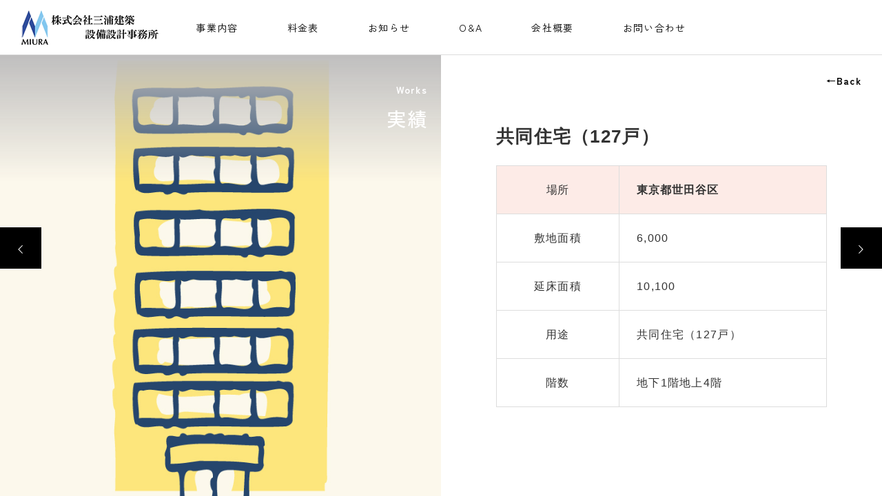

--- FILE ---
content_type: text/html; charset=UTF-8
request_url: https://www.mkssj.co.jp/works02/%E5%85%B1%E5%90%8C%E4%BD%8F%E5%AE%85%EF%BC%88127%E6%88%B8%EF%BC%89/
body_size: 14422
content:
<!DOCTYPE html>
<html class="pc" lang="ja">
<head>
<meta charset="UTF-8">
<!--[if IE]><meta http-equiv="X-UA-Compatible" content="IE=edge"><![endif]-->
<meta name="viewport" content="width=device-width">
<title>共同住宅（127戸） | 株式会社三浦建築設備設計事務所</title>
<meta name="description" content="場所東京都世田谷区敷地面積6,000延床面積10,100用途共同住宅（127戸）階数地下1階地上4階...">
<link rel="pingback" href="https://www.mkssj.co.jp/xmlrpc.php">
<link rel="preconnect" href="https://fonts.googleapis.com">
<link rel="preconnect" href="https://fonts.gstatic.com" crossorigin>
<link href="https://fonts.googleapis.com/css2?family=Zen+Kaku+Gothic+New:wght@400;500;700&display=swap" rel="stylesheet">
<meta name='robots' content='max-image-preview:large' />
<link rel='dns-prefetch' href='//www.googletagmanager.com' />
<link rel="alternate" type="application/rss+xml" title="株式会社三浦建築設備設計事務所 &raquo; フィード" href="https://www.mkssj.co.jp/feed/" />
<link rel='stylesheet' id='snow-monkey-blocks/like-me-box/nopro-css' href='https://www.mkssj.co.jp/wp-content/plugins/snow-monkey-blocks/dist/blocks/like-me-box/nopro.css?ver=1688535148' type='text/css' media='all' />
<link rel='stylesheet' id='snow-monkey-blocks/taxonomy-posts/nopro-css' href='https://www.mkssj.co.jp/wp-content/plugins/snow-monkey-blocks/dist/blocks/taxonomy-posts/nopro.css?ver=1688535148' type='text/css' media='all' />
<link rel='stylesheet' id='snow-monkey-blocks/child-pages/nopro-css' href='https://www.mkssj.co.jp/wp-content/plugins/snow-monkey-blocks/dist/blocks/child-pages/nopro.css?ver=1688535148' type='text/css' media='all' />
<link rel='stylesheet' id='snow-monkey-blocks/taxonomy-terms/nopro-css' href='https://www.mkssj.co.jp/wp-content/plugins/snow-monkey-blocks/dist/blocks/taxonomy-terms/nopro.css?ver=1688535148' type='text/css' media='all' />
<link rel='stylesheet' id='snow-monkey-blocks/pickup-slider/nopro-css' href='https://www.mkssj.co.jp/wp-content/plugins/snow-monkey-blocks/dist/blocks/pickup-slider/nopro.css?ver=1688535148' type='text/css' media='all' />
<link rel='stylesheet' id='snow-monkey-blocks/contents-outline/nopro-css' href='https://www.mkssj.co.jp/wp-content/plugins/snow-monkey-blocks/dist/blocks/contents-outline/nopro.css?ver=1688535148' type='text/css' media='all' />
<link rel='stylesheet' id='snow-monkey-blocks/rss/nopro-css' href='https://www.mkssj.co.jp/wp-content/plugins/snow-monkey-blocks/dist/blocks/rss/nopro.css?ver=1688535148' type='text/css' media='all' />
<link rel='stylesheet' id='snow-monkey-blocks/recent-posts/nopro-css' href='https://www.mkssj.co.jp/wp-content/plugins/snow-monkey-blocks/dist/blocks/recent-posts/nopro.css?ver=1688535148' type='text/css' media='all' />
<link rel='stylesheet' id='style-css' href='https://www.mkssj.co.jp/wp-content/themes/meets_tcd086/style.css?ver=1.2.9' type='text/css' media='all' />
<link rel='stylesheet' id='wp-block-library-css' href='https://www.mkssj.co.jp/wp-includes/css/dist/block-library/style.min.css?ver=6.4.7' type='text/css' media='all' />
<style id='snow-monkey-blocks-hero-header-style-inline-css' type='text/css'>
.smb-hero-header{--smb-hero-header--columns:12;--smb-hero-header--rows:12;--smb-hero-header--max-gap:var(--_margin1);--smb-hero-header--gap:min(3.33333%,var(--smb-hero-header--max-gap));--smb-hero-header--min-height:0px;--smb-hero-header--max-width:none;--smb-hero-header--object-position-x:50%;--smb-hero-header--object-position-y:50%;--smb-hero-header--figure-grid-column-start:1;--smb-hero-header--figure-grid-column-end:-1;--smb-hero-header--figure-grid-row-start:1;--smb-hero-header--figure-grid-row-end:-1;--smb-hero-header--figure-aspect-ratio:auto;--smb-hero-header--body-align-self:auto;--smb-hero-header--body-justify-self:auto;--smb-hero-header--body-grid-column-start:1;--smb-hero-header--body-grid-column-end:-1;--smb-hero-header--body-grid-row-start:1;--smb-hero-header--body-grid-row-end:-1;--smb-hero-header--body-max-width:100%;--smb-hero-header--body-padding-top:0px;--smb-hero-header--body-padding-right:0px;--smb-hero-header--body-padding-bottom:0px;--smb-hero-header--body-padding-left:0px;display:grid;gap:var(--smb-hero-header--gap);grid-template-columns:repeat(var(--smb-hero-header--columns),1fr);grid-template-rows:repeat(var(--smb-hero-header--rows),1fr);max-width:var(--smb-hero-header--max-width)!important;min-height:var(--smb-hero-header--min-height)}.smb-hero-header__figure{aspect-ratio:var(--smb-hero-header--figure-aspect-ratio);grid-column:var(--smb-hero-header--figure-grid-column-start)/var(--smb-hero-header--figure-grid-column-end);grid-row:var(--smb-hero-header--figure-grid-row-start)/var(--smb-hero-header--figure-grid-row-end)}.smb-hero-header__figure>*{height:100%!important;object-fit:cover;object-position:var(--smb-hero-header--object-position-x) var(--smb-hero-header--object-position-y);width:100%!important}.smb-hero-header__body{align-self:var(--smb-hero-header--body-align-self);grid-column:var(--smb-hero-header--body-grid-column-start)/var(--smb-hero-header--body-grid-column-end);grid-row:var(--smb-hero-header--body-grid-row-start)/var(--smb-hero-header--body-grid-row-end);justify-self:var(--smb-hero-header--body-justify-self);max-width:var(--smb-hero-header--body-max-width);padding:var(--smb-hero-header--body-padding-top) var(--smb-hero-header--body-padding-right) var(--smb-hero-header--body-padding-bottom) var(--smb-hero-header--body-padding-left)}.smb-hero-header--fit{--smb-hero-header--figure-grid-column-start:1;--smb-hero-header--figure-grid-column-end:-1;--smb-hero-header--figure-grid-row-start:1;--smb-hero-header--figure-grid-row-end:-1;--smb-hero-header--figure-aspect-ratio:auto}.smb-hero-header--fit>.smb-hero-header__figure{position:relative}.smb-hero-header--fit>.smb-hero-header__figure>*{inset:0;position:absolute}@media (orientation:portrait){.smb-hero-header__figure{aspect-ratio:calc(1/(var(--smb-hero-header--figure-aspect-ratio)))}}
</style>
<link rel='stylesheet' id='snow-monkey-blocks/btn-css' href='https://www.mkssj.co.jp/wp-content/plugins/snow-monkey-blocks/dist/blocks/btn/style.css?ver=1688535148' type='text/css' media='all' />
<link rel='stylesheet' id='snow-monkey-blocks/btn-box-css' href='https://www.mkssj.co.jp/wp-content/plugins/snow-monkey-blocks/dist/blocks/btn-box/style.css?ver=1688535148' type='text/css' media='all' />
<link rel='stylesheet' id='snow-monkey-blocks/taxonomy-terms-css' href='https://www.mkssj.co.jp/wp-content/plugins/snow-monkey-blocks/dist/blocks/taxonomy-terms/style.css?ver=1688535148' type='text/css' media='all' />
<link rel='stylesheet' id='snow-monkey-blocks/alert-css' href='https://www.mkssj.co.jp/wp-content/plugins/snow-monkey-blocks/dist/blocks/alert/style.css?ver=1688535148' type='text/css' media='all' />
<link rel='stylesheet' id='snow-monkey-blocks/section-css' href='https://www.mkssj.co.jp/wp-content/plugins/snow-monkey-blocks/dist/blocks/section/style.css?ver=1688535148' type='text/css' media='all' />
<link rel='stylesheet' id='snow-monkey-blocks/section-side-heading-css' href='https://www.mkssj.co.jp/wp-content/plugins/snow-monkey-blocks/dist/blocks/section-side-heading/style.css?ver=1688535148' type='text/css' media='all' />
<link rel='stylesheet' id='snow-monkey-blocks/panels-css' href='https://www.mkssj.co.jp/wp-content/plugins/snow-monkey-blocks/dist/blocks/panels/style.css?ver=1688535148' type='text/css' media='all' />
<link rel='stylesheet' id='spider-css' href='https://www.mkssj.co.jp/wp-content/plugins/snow-monkey-blocks/dist/packages/spider/dist/css/spider.css?ver=1688535148' type='text/css' media='all' />
<link rel='stylesheet' id='snow-monkey-blocks/spider-pickup-slider-css' href='https://www.mkssj.co.jp/wp-content/plugins/snow-monkey-blocks/dist/blocks/spider-pickup-slider/style.css?ver=1688535148' type='text/css' media='all' />
<link rel='stylesheet' id='snow-monkey-blocks/pricing-table-css' href='https://www.mkssj.co.jp/wp-content/plugins/snow-monkey-blocks/dist/blocks/pricing-table/style.css?ver=1688535148' type='text/css' media='all' />
<link rel='stylesheet' id='snow-monkey-blocks/buttons-css' href='https://www.mkssj.co.jp/wp-content/plugins/snow-monkey-blocks/dist/blocks/buttons/style.css?ver=1688535148' type='text/css' media='all' />
<link rel='stylesheet' id='snow-monkey-blocks/categories-list-css' href='https://www.mkssj.co.jp/wp-content/plugins/snow-monkey-blocks/dist/blocks/categories-list/style.css?ver=1688535148' type='text/css' media='all' />
<link rel='stylesheet' id='slick-carousel-css' href='https://www.mkssj.co.jp/wp-content/plugins/snow-monkey-blocks/dist/packages/slick/slick.css?ver=1688535148' type='text/css' media='all' />
<link rel='stylesheet' id='slick-carousel-theme-css' href='https://www.mkssj.co.jp/wp-content/plugins/snow-monkey-blocks/dist/packages/slick/slick-theme.css?ver=1688535148' type='text/css' media='all' />
<link rel='stylesheet' id='snow-monkey-blocks/slider-css' href='https://www.mkssj.co.jp/wp-content/plugins/snow-monkey-blocks/dist/blocks/slider/style.css?ver=1688535148' type='text/css' media='all' />
<link rel='stylesheet' id='snow-monkey-blocks/evaluation-star-css' href='https://www.mkssj.co.jp/wp-content/plugins/snow-monkey-blocks/dist/blocks/evaluation-star/style.css?ver=1688535148' type='text/css' media='all' />
<link rel='stylesheet' id='snow-monkey-blocks/accordion-css' href='https://www.mkssj.co.jp/wp-content/plugins/snow-monkey-blocks/dist/blocks/accordion/style.css?ver=1688535148' type='text/css' media='all' />
<link rel='stylesheet' id='snow-monkey-blocks/section-with-bgimage-css' href='https://www.mkssj.co.jp/wp-content/plugins/snow-monkey-blocks/dist/blocks/section-with-bgimage/style.css?ver=1688535148' type='text/css' media='all' />
<link rel='stylesheet' id='snow-monkey-blocks/list-css' href='https://www.mkssj.co.jp/wp-content/plugins/snow-monkey-blocks/dist/blocks/list/style.css?ver=1688535148' type='text/css' media='all' />
<link rel='stylesheet' id='snow-monkey-blocks/step-css' href='https://www.mkssj.co.jp/wp-content/plugins/snow-monkey-blocks/dist/blocks/step/style.css?ver=1688535148' type='text/css' media='all' />
<link rel='stylesheet' id='snow-monkey-blocks/tabs-css' href='https://www.mkssj.co.jp/wp-content/plugins/snow-monkey-blocks/dist/blocks/tabs/style.css?ver=1688535148' type='text/css' media='all' />
<link rel='stylesheet' id='snow-monkey-blocks/directory-structure-css' href='https://www.mkssj.co.jp/wp-content/plugins/snow-monkey-blocks/dist/blocks/directory-structure/style.css?ver=1688535148' type='text/css' media='all' />
<link rel='stylesheet' id='snow-monkey-blocks/balloon-css' href='https://www.mkssj.co.jp/wp-content/plugins/snow-monkey-blocks/dist/blocks/balloon/style.css?ver=1688535148' type='text/css' media='all' />
<link rel='stylesheet' id='snow-monkey-blocks/items-css' href='https://www.mkssj.co.jp/wp-content/plugins/snow-monkey-blocks/dist/blocks/items/style.css?ver=1688535148' type='text/css' media='all' />
<link rel='stylesheet' id='snow-monkey-blocks/faq-css' href='https://www.mkssj.co.jp/wp-content/plugins/snow-monkey-blocks/dist/blocks/faq/style.css?ver=1688535148' type='text/css' media='all' />
<link rel='stylesheet' id='snow-monkey-blocks/information-css' href='https://www.mkssj.co.jp/wp-content/plugins/snow-monkey-blocks/dist/blocks/information/style.css?ver=1688535148' type='text/css' media='all' />
<link rel='stylesheet' id='snow-monkey-blocks/testimonial-css' href='https://www.mkssj.co.jp/wp-content/plugins/snow-monkey-blocks/dist/blocks/testimonial/style.css?ver=1688535148' type='text/css' media='all' />
<link rel='stylesheet' id='snow-monkey-blocks/price-menu-css' href='https://www.mkssj.co.jp/wp-content/plugins/snow-monkey-blocks/dist/blocks/price-menu/style.css?ver=1688535148' type='text/css' media='all' />
<link rel='stylesheet' id='snow-monkey-blocks/section-with-bgvideo-css' href='https://www.mkssj.co.jp/wp-content/plugins/snow-monkey-blocks/dist/blocks/section-with-bgvideo/style.css?ver=1688535148' type='text/css' media='all' />
<link rel='stylesheet' id='snow-monkey-blocks/countdown-css' href='https://www.mkssj.co.jp/wp-content/plugins/snow-monkey-blocks/dist/blocks/countdown/style.css?ver=1688535148' type='text/css' media='all' />
<link rel='stylesheet' id='snow-monkey-blocks/media-text-css' href='https://www.mkssj.co.jp/wp-content/plugins/snow-monkey-blocks/dist/blocks/media-text/style.css?ver=1688535148' type='text/css' media='all' />
<style id='snow-monkey-blocks-flex-style-inline-css' type='text/css'>
.smb-flex{--smb-flex--box-shadow:none;box-shadow:var(--smb-flex--box-shadow);flex-direction:column}.smb-flex.is-horizontal{flex-direction:row}.smb-flex.is-vertical{flex-direction:column}.smb-flex>*{--smb--flex-grow:0;--smb--flex-shrink:1;--smb--flex-basis:auto;flex-basis:var(--smb--flex-basis);flex-grow:var(--smb--flex-grow);flex-shrink:var(--smb--flex-shrink);min-width:0}.smb-flex.is-layout-flex{gap:0}
</style>
<link rel='stylesheet' id='snow-monkey-blocks/box-css' href='https://www.mkssj.co.jp/wp-content/plugins/snow-monkey-blocks/dist/blocks/box/style.css?ver=1688535148' type='text/css' media='all' />
<link rel='stylesheet' id='snow-monkey-blocks/spider-slider-css' href='https://www.mkssj.co.jp/wp-content/plugins/snow-monkey-blocks/dist/blocks/spider-slider/style.css?ver=1688535148' type='text/css' media='all' />
<link rel='stylesheet' id='snow-monkey-blocks/spider-contents-slider-css' href='https://www.mkssj.co.jp/wp-content/plugins/snow-monkey-blocks/dist/blocks/spider-contents-slider/style.css?ver=1688535148' type='text/css' media='all' />
<style id='snow-monkey-blocks-grid-style-inline-css' type='text/css'>
.smb-grid{--smb-grid--gap:0px;--smb-grid--column-auto-repeat:auto-fit;--smb-grid--columns:1;--smb-grid--column-min-width:250px;--smb-grid--grid-template-columns:none;--smb-grid--rows:1;--smb-grid--grid-template-rows:none;display:grid;gap:var(--smb-grid--gap)}.smb-grid>*{--smb--justify-self:stretch;--smb--align-self:stretch;--smb--grid-column:auto;--smb--grid-row:auto;align-self:var(--smb--align-self);grid-column:var(--smb--grid-column);grid-row:var(--smb--grid-row);justify-self:var(--smb--justify-self);margin-bottom:0;margin-top:0;min-width:0}.smb-grid--columns\:columns{grid-template-columns:repeat(var(--smb-grid--columns),1fr)}.smb-grid--columns\:min{grid-template-columns:repeat(var(--smb-grid--column-auto-repeat),minmax(min(var(--smb-grid--column-min-width),100%),1fr))}.smb-grid--columns\:free{grid-template-columns:var(--smb-grid--grid-template-columns)}.smb-grid--rows\:rows{grid-template-rows:repeat(var(--smb-grid--rows),1fr)}.smb-grid--rows\:free{grid-template-rows:var(--smb-grid--grid-template-rows)}
</style>
<link rel='stylesheet' id='snow-monkey-blocks/thumbnail-gallery-css' href='https://www.mkssj.co.jp/wp-content/plugins/snow-monkey-blocks/dist/blocks/thumbnail-gallery/style.css?ver=1688535148' type='text/css' media='all' />
<link rel='stylesheet' id='snow-monkey-blocks/container-css' href='https://www.mkssj.co.jp/wp-content/plugins/snow-monkey-blocks/dist/blocks/container/style.css?ver=1688535148' type='text/css' media='all' />
<link rel='stylesheet' id='snow-monkey-blocks/rating-box-css' href='https://www.mkssj.co.jp/wp-content/plugins/snow-monkey-blocks/dist/blocks/rating-box/style.css?ver=1688535148' type='text/css' media='all' />
<link rel='stylesheet' id='snow-monkey-blocks/section-break-the-grid-css' href='https://www.mkssj.co.jp/wp-content/plugins/snow-monkey-blocks/dist/blocks/section-break-the-grid/style.css?ver=1688535148' type='text/css' media='all' />
<link rel='stylesheet' id='wp-components-css' href='https://www.mkssj.co.jp/wp-includes/css/dist/components/style.min.css?ver=6.4.7' type='text/css' media='all' />
<link rel='stylesheet' id='wp-block-editor-css' href='https://www.mkssj.co.jp/wp-includes/css/dist/block-editor/style.min.css?ver=6.4.7' type='text/css' media='all' />
<link rel='stylesheet' id='wp-reusable-blocks-css' href='https://www.mkssj.co.jp/wp-includes/css/dist/reusable-blocks/style.min.css?ver=6.4.7' type='text/css' media='all' />
<link rel='stylesheet' id='wp-patterns-css' href='https://www.mkssj.co.jp/wp-includes/css/dist/patterns/style.min.css?ver=6.4.7' type='text/css' media='all' />
<link rel='stylesheet' id='wp-editor-css' href='https://www.mkssj.co.jp/wp-includes/css/dist/editor/style.min.css?ver=6.4.7' type='text/css' media='all' />
<link rel='stylesheet' id='block-robo-gallery-style-css-css' href='https://www.mkssj.co.jp/wp-content/plugins/robo-gallery/includes/extensions/block/dist/blocks.style.build.css?ver=3.2.15' type='text/css' media='all' />
<link rel='stylesheet' id='snow-monkey-blocks-css' href='https://www.mkssj.co.jp/wp-content/plugins/snow-monkey-blocks/dist/css/blocks.css?ver=1688535148' type='text/css' media='all' />
<link rel='stylesheet' id='snow-monkey-blocks-fallback-css' href='https://www.mkssj.co.jp/wp-content/plugins/snow-monkey-blocks/dist/css/fallback.css?ver=1688535148' type='text/css' media='all' />
<style id='classic-theme-styles-inline-css' type='text/css'>
/*! This file is auto-generated */
.wp-block-button__link{color:#fff;background-color:#32373c;border-radius:9999px;box-shadow:none;text-decoration:none;padding:calc(.667em + 2px) calc(1.333em + 2px);font-size:1.125em}.wp-block-file__button{background:#32373c;color:#fff;text-decoration:none}
</style>
<style id='global-styles-inline-css' type='text/css'>
body{--wp--preset--color--black: #000000;--wp--preset--color--cyan-bluish-gray: #abb8c3;--wp--preset--color--white: #ffffff;--wp--preset--color--pale-pink: #f78da7;--wp--preset--color--vivid-red: #cf2e2e;--wp--preset--color--luminous-vivid-orange: #ff6900;--wp--preset--color--luminous-vivid-amber: #fcb900;--wp--preset--color--light-green-cyan: #7bdcb5;--wp--preset--color--vivid-green-cyan: #00d084;--wp--preset--color--pale-cyan-blue: #8ed1fc;--wp--preset--color--vivid-cyan-blue: #0693e3;--wp--preset--color--vivid-purple: #9b51e0;--wp--preset--gradient--vivid-cyan-blue-to-vivid-purple: linear-gradient(135deg,rgba(6,147,227,1) 0%,rgb(155,81,224) 100%);--wp--preset--gradient--light-green-cyan-to-vivid-green-cyan: linear-gradient(135deg,rgb(122,220,180) 0%,rgb(0,208,130) 100%);--wp--preset--gradient--luminous-vivid-amber-to-luminous-vivid-orange: linear-gradient(135deg,rgba(252,185,0,1) 0%,rgba(255,105,0,1) 100%);--wp--preset--gradient--luminous-vivid-orange-to-vivid-red: linear-gradient(135deg,rgba(255,105,0,1) 0%,rgb(207,46,46) 100%);--wp--preset--gradient--very-light-gray-to-cyan-bluish-gray: linear-gradient(135deg,rgb(238,238,238) 0%,rgb(169,184,195) 100%);--wp--preset--gradient--cool-to-warm-spectrum: linear-gradient(135deg,rgb(74,234,220) 0%,rgb(151,120,209) 20%,rgb(207,42,186) 40%,rgb(238,44,130) 60%,rgb(251,105,98) 80%,rgb(254,248,76) 100%);--wp--preset--gradient--blush-light-purple: linear-gradient(135deg,rgb(255,206,236) 0%,rgb(152,150,240) 100%);--wp--preset--gradient--blush-bordeaux: linear-gradient(135deg,rgb(254,205,165) 0%,rgb(254,45,45) 50%,rgb(107,0,62) 100%);--wp--preset--gradient--luminous-dusk: linear-gradient(135deg,rgb(255,203,112) 0%,rgb(199,81,192) 50%,rgb(65,88,208) 100%);--wp--preset--gradient--pale-ocean: linear-gradient(135deg,rgb(255,245,203) 0%,rgb(182,227,212) 50%,rgb(51,167,181) 100%);--wp--preset--gradient--electric-grass: linear-gradient(135deg,rgb(202,248,128) 0%,rgb(113,206,126) 100%);--wp--preset--gradient--midnight: linear-gradient(135deg,rgb(2,3,129) 0%,rgb(40,116,252) 100%);--wp--preset--font-size--small: 13px;--wp--preset--font-size--medium: 20px;--wp--preset--font-size--large: 36px;--wp--preset--font-size--x-large: 42px;--wp--preset--spacing--20: 0.44rem;--wp--preset--spacing--30: 0.67rem;--wp--preset--spacing--40: 1rem;--wp--preset--spacing--50: 1.5rem;--wp--preset--spacing--60: 2.25rem;--wp--preset--spacing--70: 3.38rem;--wp--preset--spacing--80: 5.06rem;--wp--preset--shadow--natural: 6px 6px 9px rgba(0, 0, 0, 0.2);--wp--preset--shadow--deep: 12px 12px 50px rgba(0, 0, 0, 0.4);--wp--preset--shadow--sharp: 6px 6px 0px rgba(0, 0, 0, 0.2);--wp--preset--shadow--outlined: 6px 6px 0px -3px rgba(255, 255, 255, 1), 6px 6px rgba(0, 0, 0, 1);--wp--preset--shadow--crisp: 6px 6px 0px rgba(0, 0, 0, 1);}:where(.is-layout-flex){gap: 0.5em;}:where(.is-layout-grid){gap: 0.5em;}body .is-layout-flow > .alignleft{float: left;margin-inline-start: 0;margin-inline-end: 2em;}body .is-layout-flow > .alignright{float: right;margin-inline-start: 2em;margin-inline-end: 0;}body .is-layout-flow > .aligncenter{margin-left: auto !important;margin-right: auto !important;}body .is-layout-constrained > .alignleft{float: left;margin-inline-start: 0;margin-inline-end: 2em;}body .is-layout-constrained > .alignright{float: right;margin-inline-start: 2em;margin-inline-end: 0;}body .is-layout-constrained > .aligncenter{margin-left: auto !important;margin-right: auto !important;}body .is-layout-constrained > :where(:not(.alignleft):not(.alignright):not(.alignfull)){max-width: var(--wp--style--global--content-size);margin-left: auto !important;margin-right: auto !important;}body .is-layout-constrained > .alignwide{max-width: var(--wp--style--global--wide-size);}body .is-layout-flex{display: flex;}body .is-layout-flex{flex-wrap: wrap;align-items: center;}body .is-layout-flex > *{margin: 0;}body .is-layout-grid{display: grid;}body .is-layout-grid > *{margin: 0;}:where(.wp-block-columns.is-layout-flex){gap: 2em;}:where(.wp-block-columns.is-layout-grid){gap: 2em;}:where(.wp-block-post-template.is-layout-flex){gap: 1.25em;}:where(.wp-block-post-template.is-layout-grid){gap: 1.25em;}.has-black-color{color: var(--wp--preset--color--black) !important;}.has-cyan-bluish-gray-color{color: var(--wp--preset--color--cyan-bluish-gray) !important;}.has-white-color{color: var(--wp--preset--color--white) !important;}.has-pale-pink-color{color: var(--wp--preset--color--pale-pink) !important;}.has-vivid-red-color{color: var(--wp--preset--color--vivid-red) !important;}.has-luminous-vivid-orange-color{color: var(--wp--preset--color--luminous-vivid-orange) !important;}.has-luminous-vivid-amber-color{color: var(--wp--preset--color--luminous-vivid-amber) !important;}.has-light-green-cyan-color{color: var(--wp--preset--color--light-green-cyan) !important;}.has-vivid-green-cyan-color{color: var(--wp--preset--color--vivid-green-cyan) !important;}.has-pale-cyan-blue-color{color: var(--wp--preset--color--pale-cyan-blue) !important;}.has-vivid-cyan-blue-color{color: var(--wp--preset--color--vivid-cyan-blue) !important;}.has-vivid-purple-color{color: var(--wp--preset--color--vivid-purple) !important;}.has-black-background-color{background-color: var(--wp--preset--color--black) !important;}.has-cyan-bluish-gray-background-color{background-color: var(--wp--preset--color--cyan-bluish-gray) !important;}.has-white-background-color{background-color: var(--wp--preset--color--white) !important;}.has-pale-pink-background-color{background-color: var(--wp--preset--color--pale-pink) !important;}.has-vivid-red-background-color{background-color: var(--wp--preset--color--vivid-red) !important;}.has-luminous-vivid-orange-background-color{background-color: var(--wp--preset--color--luminous-vivid-orange) !important;}.has-luminous-vivid-amber-background-color{background-color: var(--wp--preset--color--luminous-vivid-amber) !important;}.has-light-green-cyan-background-color{background-color: var(--wp--preset--color--light-green-cyan) !important;}.has-vivid-green-cyan-background-color{background-color: var(--wp--preset--color--vivid-green-cyan) !important;}.has-pale-cyan-blue-background-color{background-color: var(--wp--preset--color--pale-cyan-blue) !important;}.has-vivid-cyan-blue-background-color{background-color: var(--wp--preset--color--vivid-cyan-blue) !important;}.has-vivid-purple-background-color{background-color: var(--wp--preset--color--vivid-purple) !important;}.has-black-border-color{border-color: var(--wp--preset--color--black) !important;}.has-cyan-bluish-gray-border-color{border-color: var(--wp--preset--color--cyan-bluish-gray) !important;}.has-white-border-color{border-color: var(--wp--preset--color--white) !important;}.has-pale-pink-border-color{border-color: var(--wp--preset--color--pale-pink) !important;}.has-vivid-red-border-color{border-color: var(--wp--preset--color--vivid-red) !important;}.has-luminous-vivid-orange-border-color{border-color: var(--wp--preset--color--luminous-vivid-orange) !important;}.has-luminous-vivid-amber-border-color{border-color: var(--wp--preset--color--luminous-vivid-amber) !important;}.has-light-green-cyan-border-color{border-color: var(--wp--preset--color--light-green-cyan) !important;}.has-vivid-green-cyan-border-color{border-color: var(--wp--preset--color--vivid-green-cyan) !important;}.has-pale-cyan-blue-border-color{border-color: var(--wp--preset--color--pale-cyan-blue) !important;}.has-vivid-cyan-blue-border-color{border-color: var(--wp--preset--color--vivid-cyan-blue) !important;}.has-vivid-purple-border-color{border-color: var(--wp--preset--color--vivid-purple) !important;}.has-vivid-cyan-blue-to-vivid-purple-gradient-background{background: var(--wp--preset--gradient--vivid-cyan-blue-to-vivid-purple) !important;}.has-light-green-cyan-to-vivid-green-cyan-gradient-background{background: var(--wp--preset--gradient--light-green-cyan-to-vivid-green-cyan) !important;}.has-luminous-vivid-amber-to-luminous-vivid-orange-gradient-background{background: var(--wp--preset--gradient--luminous-vivid-amber-to-luminous-vivid-orange) !important;}.has-luminous-vivid-orange-to-vivid-red-gradient-background{background: var(--wp--preset--gradient--luminous-vivid-orange-to-vivid-red) !important;}.has-very-light-gray-to-cyan-bluish-gray-gradient-background{background: var(--wp--preset--gradient--very-light-gray-to-cyan-bluish-gray) !important;}.has-cool-to-warm-spectrum-gradient-background{background: var(--wp--preset--gradient--cool-to-warm-spectrum) !important;}.has-blush-light-purple-gradient-background{background: var(--wp--preset--gradient--blush-light-purple) !important;}.has-blush-bordeaux-gradient-background{background: var(--wp--preset--gradient--blush-bordeaux) !important;}.has-luminous-dusk-gradient-background{background: var(--wp--preset--gradient--luminous-dusk) !important;}.has-pale-ocean-gradient-background{background: var(--wp--preset--gradient--pale-ocean) !important;}.has-electric-grass-gradient-background{background: var(--wp--preset--gradient--electric-grass) !important;}.has-midnight-gradient-background{background: var(--wp--preset--gradient--midnight) !important;}.has-small-font-size{font-size: var(--wp--preset--font-size--small) !important;}.has-medium-font-size{font-size: var(--wp--preset--font-size--medium) !important;}.has-large-font-size{font-size: var(--wp--preset--font-size--large) !important;}.has-x-large-font-size{font-size: var(--wp--preset--font-size--x-large) !important;}
.wp-block-navigation a:where(:not(.wp-element-button)){color: inherit;}
:where(.wp-block-post-template.is-layout-flex){gap: 1.25em;}:where(.wp-block-post-template.is-layout-grid){gap: 1.25em;}
:where(.wp-block-columns.is-layout-flex){gap: 2em;}:where(.wp-block-columns.is-layout-grid){gap: 2em;}
.wp-block-pullquote{font-size: 1.5em;line-height: 1.6;}
</style>
<link rel='stylesheet' id='wpsm_ac-font-awesome-front-css' href='https://www.mkssj.co.jp/wp-content/plugins/responsive-accordion-and-collapse/css/font-awesome/css/font-awesome.min.css?ver=6.4.7' type='text/css' media='all' />
<link rel='stylesheet' id='wpsm_ac_bootstrap-front-css' href='https://www.mkssj.co.jp/wp-content/plugins/responsive-accordion-and-collapse/css/bootstrap-front.css?ver=6.4.7' type='text/css' media='all' />
<script type="text/javascript" src="https://www.mkssj.co.jp/wp-includes/js/jquery/jquery.min.js?ver=3.7.1" id="jquery-core-js"></script>
<script type="text/javascript" src="https://www.mkssj.co.jp/wp-includes/js/jquery/jquery-migrate.min.js?ver=3.4.1" id="jquery-migrate-js"></script>

<!-- Google アナリティクス スニペット (Site Kit が追加) -->
<script type="text/javascript" src="https://www.googletagmanager.com/gtag/js?id=GT-TWZSVJJ" id="google_gtagjs-js" async></script>
<script type="text/javascript" id="google_gtagjs-js-after">
/* <![CDATA[ */
window.dataLayer = window.dataLayer || [];function gtag(){dataLayer.push(arguments);}
gtag('set', 'linker', {"domains":["www.mkssj.co.jp"]} );
gtag("js", new Date());
gtag("set", "developer_id.dZTNiMT", true);
gtag("config", "GT-TWZSVJJ");
/* ]]> */
</script>

<!-- (ここまで) Google アナリティクス スニペット (Site Kit が追加) -->
<link rel="https://api.w.org/" href="https://www.mkssj.co.jp/wp-json/" /><link rel="canonical" href="https://www.mkssj.co.jp/works02/%e5%85%b1%e5%90%8c%e4%bd%8f%e5%ae%85%ef%bc%88127%e6%88%b8%ef%bc%89/" />
<link rel='shortlink' href='https://www.mkssj.co.jp/?p=751' />
<link rel="alternate" type="application/json+oembed" href="https://www.mkssj.co.jp/wp-json/oembed/1.0/embed?url=https%3A%2F%2Fwww.mkssj.co.jp%2Fworks02%2F%25e5%2585%25b1%25e5%2590%258c%25e4%25bd%258f%25e5%25ae%2585%25ef%25bc%2588127%25e6%2588%25b8%25ef%25bc%2589%2F" />
<link rel="alternate" type="text/xml+oembed" href="https://www.mkssj.co.jp/wp-json/oembed/1.0/embed?url=https%3A%2F%2Fwww.mkssj.co.jp%2Fworks02%2F%25e5%2585%25b1%25e5%2590%258c%25e4%25bd%258f%25e5%25ae%2585%25ef%25bc%2588127%25e6%2588%25b8%25ef%25bc%2589%2F&#038;format=xml" />
<meta name="generator" content="Site Kit by Google 1.109.0" />
<link rel="stylesheet" href="https://www.mkssj.co.jp/wp-content/themes/meets_tcd086/css/design-plus.css?ver=1.2.9">
<link rel="stylesheet" href="https://www.mkssj.co.jp/wp-content/themes/meets_tcd086/css/sns-botton.css?ver=1.2.9">
<link rel="stylesheet" media="screen and (max-width:1151px)" href="https://www.mkssj.co.jp/wp-content/themes/meets_tcd086/css/responsive.css?ver=1.2.9">
<link rel="stylesheet" media="screen and (max-width:1151px)" href="https://www.mkssj.co.jp/wp-content/themes/meets_tcd086/css/footer-bar.css?ver=1.2.9">

<script src="https://www.mkssj.co.jp/wp-content/themes/meets_tcd086/js/jquery.easing.1.4.js?ver=1.2.9"></script>
<script src="https://www.mkssj.co.jp/wp-content/themes/meets_tcd086/js/jscript.js?ver=1.2.9"></script>
<script src="https://www.mkssj.co.jp/wp-content/themes/meets_tcd086/js/jquery.cookie.min.js?ver=1.2.9"></script>
<script src="https://www.mkssj.co.jp/wp-content/themes/meets_tcd086/js/comment.js?ver=1.2.9"></script>
<script src="https://www.mkssj.co.jp/wp-content/themes/meets_tcd086/js/parallax.js?ver=1.2.9"></script>

<link rel="stylesheet" href="https://www.mkssj.co.jp/wp-content/themes/meets_tcd086/js/simplebar.css?ver=1.2.9">
<script src="https://www.mkssj.co.jp/wp-content/themes/meets_tcd086/js/simplebar.min.js?ver=1.2.9"></script>


<script src="https://www.mkssj.co.jp/wp-content/themes/meets_tcd086/js/header_fix.js?ver=1.2.9"></script>
<script src="https://www.mkssj.co.jp/wp-content/themes/meets_tcd086/js/header_fix_mobile.js?ver=1.2.9"></script>


<style type="text/css">

body, input, textarea { font-family: Arial, "Hiragino Sans", "ヒラギノ角ゴ ProN", "Hiragino Kaku Gothic ProN", "游ゴシック", YuGothic, "メイリオ", Meiryo, sans-serif; }

.rich_font, .p-vertical { font-family: Arial, "Hiragino Sans", "ヒラギノ角ゴ ProN", "Hiragino Kaku Gothic ProN", "游ゴシック", YuGothic, "メイリオ", Meiryo, sans-serif; font-weight:500; }

.rich_font_type1 { font-family: Arial, "ヒラギノ角ゴ ProN W3", "Hiragino Kaku Gothic ProN", "メイリオ", Meiryo, sans-serif; }
.rich_font_type2 { font-family: Arial, "Hiragino Sans", "ヒラギノ角ゴ ProN", "Hiragino Kaku Gothic ProN", "游ゴシック", YuGothic, "メイリオ", Meiryo, sans-serif; font-weight:500; }
.rich_font_type3 { font-family: "Times New Roman" , "游明朝" , "Yu Mincho" , "游明朝体" , "YuMincho" , "ヒラギノ明朝 Pro W3" , "Hiragino Mincho Pro" , "HiraMinProN-W3" , "HGS明朝E" , "ＭＳ Ｐ明朝" , "MS PMincho" , serif; font-weight:500; }

.post_content, #next_prev_post { font-family: Arial, "Hiragino Sans", "ヒラギノ角ゴ ProN", "Hiragino Kaku Gothic ProN", "游ゴシック", YuGothic, "メイリオ", Meiryo, sans-serif; }
.widget_headline, .widget_tab_post_list_button a, .search_box_headline { font-family: Arial, "Hiragino Sans", "ヒラギノ角ゴ ProN", "Hiragino Kaku Gothic ProN", "游ゴシック", YuGothic, "メイリオ", Meiryo, sans-serif; }

#header_logo .logo_text { font-size:32px; }
#footer_logo .logo_text { font-size:32px; color:#ffffff; }
#footer_logo a:hover .logo_text { color:#cccccc; }
#index_header_logo .logo_text { font-size:32px; color:#ffffff; }
#index_header_logo a:hover .logo_text { color:#cccccc; }
@media screen and (max-width:1151px) {
  #header_logo .logo_text { font-size:24px; }
  #footer_logo .logo_text { font-size:24px; }
  #index_header_logo .logo_text { font-size:24px; }
}
#global_menu > ul > li > a:before { background:#fdf5e6; }
#global_menu ul ul a { color:#424242 !important; background:#fdf5e6; }
#global_menu ul ul a:hover { background:#e7fafd; }
#global_menu > ul > li.current-menu-item > a:before { background:#e7fafd; }
.pc .header_fix #header { background:rgba(255,255,255,1); }
.pc .header_fix #header.off_hover { background:rgba(255,255,255,1); }
.mobile .header_fix_mobile #header { background:rgba(255,255,255,1); }
.mobile .header_fix_mobile #header.off_hover { background:rgba(255,255,255,1); }
#drawer_menu { background:#fff8f4; }
#mobile_menu a { color:#333333; border-color:#dbdbdb; }
#mobile_menu li li a { background:#fff4f7; }
#mobile_menu a:hover, #drawer_menu .close_button:hover, #mobile_menu .child_menu_button:hover { color:#333333; background:#e8f9fb; }
#footer_lang a, #mobile_menu .child_menu_button .icon:before, #mobile_menu .child_menu_button:hover .icon:before { color:#333333; }
#footer_lang a.active_menu { color:rgba(51,51,51,0.3); }
.megamenu_blog_list, .megamenu_blog_list .category_list li.active a { background:#444444; }
.megamenu_blog_list .category_list_wrap { background:#000000; }
.megamenu_blog_list .title { font-size:16px; }
.megamenu_blog_list .new_icon { color:#ffffff; background:#00b2b2; }

.megamenu_b_wrap { background:#444444; }
.megamenu_slider .title { font-size:16px; }
.megamenu_b .post_list .title { font-size:14px; }

.megamenu_c_wrap { background:#444444; }
.megamenu_c_wrap .category_list .design_headline .title { font-size:48px; }
.megamenu_c_wrap .category_list .design_headline .sub_title { font-size:16px; }
.megamenu_c_wrap .category_list .desc { font-size:16px; }
.pc #header_lang ul ul a { background:#444444; }
.pc #header_lang ul ul a:hover { background:#fdf5e6; }
.mobile #header_lang ul a { background:#444444; }
.mobile #header_lang ul a:hover { background:#fdf5e6; border-color:#fdf5e6; }
#footer_banner .headline h4 {
  color:#ffffff;
  background: -moz-linear-gradient(top, rgba(231,250,253,1) 0%, rgba(231,250,253,0) 100%);
  background: -webkit-linear-gradient(top, rgba(231,250,253,1) 0%,rgba(231,250,253,0) 100%);
  background: linear-gradient(to bottom, rgba(231,250,253,1) 0%,rgba(231,250,253,0) 100%);
}
#footer_banner .headline .title { font-size:26px; }
#footer_banner .headline .sub_title { font-size:14px; }
#footer_logo .logo { font-size:32px; }
#footer_message { font-size:18px; color:#333333;}
#copyright { color:#ffffff; background:#fdf5e6; }
#return_top a:before { color:#ffffff; }
#return_top a { background:#fdf5e6; }
#return_top a:hover { background:#e7fafd; }
@media screen and (max-width:950px) {
  #footer_banner .headline .title { font-size:20px; }
  #footer_banner .headline .sub_title { font-size:12px; }
}
@media screen and (max-width:750px) {
  #footer_logo .logo { font-size:24px; }
  #footer_message { font-size:15px; }
}
.author_profile .avatar_area img, .animate_image img, .animate_background .image {
  width:100%; height:auto;
  -webkit-transition: transform  0.5s ease;
  transition: transform  0.5s ease;
}
.author_profile a.avatar:hover img, .animate_image:hover img, .animate_background:hover .image {
  -webkit-transform: scale(1.2);
  transform: scale(1.2);
}


a { color:#000; }

body { background:#ffffff; }

#header_search .button label:hover:before, .gallery_category_sort_button ol li.active a, #header_lang_button:hover:before, #header_lang_button.active:before, .mobile #next_prev_post a:hover .title_area, #footer_lang a:hover
  { color:#fdf5e6; }

.page_navi a:hover, #submit_comment:hover, #cancel_comment_reply a:hover, #wp-calendar #prev a:hover, #wp-calendar #next a:hover, #wp-calendar td a:hover,
#gallery_nav a:hover, #post_pagination a:hover, #p_readmore .button:hover, .page_navi a:hover, #post_pagination a:hover,.c-pw__btn:hover, #post_pagination a:hover, #comment_tab li a:hover,
body.home .global_menu_button:hover span, body.home.header_fix_mobile .global_menu_button:hover span
  { background-color:#fdf5e6; }

.page_navi a:hover, #comment_textarea textarea:focus, .c-pw__box-input:focus, .page_navi a:hover, #post_pagination a:hover, .mobile #gallery_nav a:hover
  { border-color:#fdf5e6; }

a:hover, #header_logo a:hover, #header_lang_button.active, #footer a:hover, #footer_social_link li a:hover:before, #bread_crumb a:hover, #bread_crumb li.home a:hover:after, #next_prev_post a:hover,
.single_copy_title_url_btn:hover, .tcdw_search_box_widget .search_area .search_button:hover:before,
#single_author_title_area .author_link li a:hover:before, .author_profile a:hover, .author_profile .author_link li a:hover:before, #post_meta_bottom a:hover, .cardlink_title a:hover,
.comment a:hover, .comment_form_wrapper a:hover, #searchform .submit_button:hover:before, .p-dropdown__title:hover:after
  { color:#fdebe7; }

.global_menu_button:hover span
  { background-color:#fdebe7; }

.widget_headline { color:#333333; background:#e7fafd; }

.post_content a, #featured_data_list a, .custom-html-widget a { color:#333333; }
.post_content a:hover, #featured_data_list a:hover, .custom-html-widget a:hover { color:#e7fafd; }

.featured_post_num { color:#ff8000; }
/*TOP*/
/*header*/
body.home.show_index_header_content .global_menu_button span {
    background: #dba3bc;
}

.num2 .design_content {
     padding: 20px 0 120px;
}

a:hover {
    color: #7f7f7f;
}

#main_contents_link span {
    color: #333;
}

#main_contents_link:before {
    color: #333;
}

#header_slider .layer_image.left_top {
    left: 40em;
    top: 8em;
    width: 50%;
}

.post_content p {
    font-size: 16px;
}

#header_slider .item1 .catch, #header_slider .item2 .catch {
    font-family: 'Zen Kaku Gothic New', sans-serif;
    text-shadow: 1px 1px 2px #eff8f9;
    font-weight: 600;
}

/*固定ページ下の余白調整*/
/*#page_contents {
    padding: 108px 0px 0px 0px;
}*/
/*//header*/


/*font,bg*/
#container {
    font-family: 'Zen Kaku Gothic New', sans-serif;
    letter-spacing: 0.08em;
    color: #333;
    font-size: 16px;
}

.home #container{
    background-color: #fffcf6;
}

.cb_free_space.num1 {
    background: #fff;
}

p.works_txt {
    text-align: center;
    margin: 2em 0 8em;
}

.design_content.num5 .desc {
    text-align: center;
}

.design_content.num1 .design_headline .title,.design_headline .title,.banner_content.num3 .catch{
    font-family: 'Zen Kaku Gothic New', sans-serif;
}

.banner_content .catch {
    font-weight: 500;
}
/*//font,bg*/


/*menu*/
#global_menu  ul  li.current-menu-item  a {
    color: #636262;
}

#global_menu  ul  li  a:hover{
     color: #636262!important;
}

#header_logo .logo_text {
    font-size: 20px;
}
/*//menu*/


/*実績*/
#recent_news {
    display: none;
}

#news_list .desc span {
    display: none;
}

#news_list .title {
    font-size: 24px!important;
    letter-spacing: 0.1em;
}

#main_col {
    width: 1000px;
}

/*実績　表*/
tbody tr:nth-child(1) {
   /* 先頭行(見出し行)のみを対象に装飾するCSS */
    background-color: #fdebe7;
    color: #333;
    font-weight: 600;
    letter-spacing: 0.06em;
}

.post_content td:first-child {
    width: 26%!important;
}

.post_content td, .post_content th {
    background: unset;
}
/*//実績*/

/*section*/
.design_content .news_ticker .category {
    color: #333;
    border: 1px solid #e9cece;
}

.cb_free_space.num1 {
    padding-top: 8em;
}

/*.section {
    width: 700px;
    margin: auto;
}*/

.design_content {
    background: #fff;
}

.home .smb-section__dividers {
    background: url(http://www.mkssj.co.jp/wp-content/uploads/2023/07/pixta_77232941-更新済み.png);
    background-size: contain;
}

.index_gallery_list.num4 .desc {
    text-align: center;
}

#gallery_featured_image .design_headline h3 {
    background: linear-gradient(to bottom, rgb(191 190 190) 0%,rgba(0,0,0,0) 100%);
}

.gallery_list .link:after {
    background: linear-gradient(to bottom, rgb(192 191 191 / 70%) 0%,rgba(0,0,0,0) 100%);
}

.gallery_category_list .design_headline .sub_title {
    color: #333;
}

.index_gallery_list.num5 .gallery_list .category a {
    font-size: 16px;
}

.index_gallery_list.num5 .desc {
    text-align: center;
}

/*snowmonkey*/
.home .smb-section__body {
    background: #fff3e3;
    border-radius: 20px;
    padding: 2em;
}

.home .smb-section__contents-wrapper {
    border: 1px solid #e9dbb3;
    border-radius: 20px;
    padding: 0.4em;
}

.design_content .layer_image.left_top {
    left: 10em;
}

.design_content .layer_image.right_bottom {
    right: 10em;
    bottom: 8em;
}

.design_content .layer_image.left_bottom {
    left: 10em;
    bottom: 8em;
}

.design_headline img {
    margin: 0 auto 0px;
}

#main_contents_link {
    background: -moz-linear-gradient(top, rgba(0,0,0,0) 0%, rgba(0,0,0,0.7) 100%);
    background: -webkit-linear-gradient(top, rgba(0,0,0,0) 0%,rgba(0,0,0,0.7) 100%);
    background: linear-gradient(to bottom, rgba(0,0,0,0) 0%,#e7fafd 100%);
}

.num5 {
    background-color: #fffcf6;
    width: 100%;
}
/*//section*/

/*見出し*/
.ttl_service {
    font-size: 22px;
    margin: 0 0 0em 0!important;
}

.post_content h2 {
    font-size: 42px;
    position: relative;
    letter-spacing: 0.08em;
    color: #333;
}

.post_content h2:before {
    content: '';
    position: absolute;
    width: 1px;
    height: 30px;
    background: #3f3f3f;
    right: 0;
    left: 0;
    margin: auto;
    bottom: -36px;
}

.post_content h3{
    line-height: 1.6;
}

p.sub_ttl {
    font-size: 14px;
    margin: 0 0 0em 0!important;
    line-height: 1.4;
}

.sub_ttl:first-letter {
  font-size: 1.4em;
  color: #8cafb4;
  font-weight: 500;
}

.post_content h4 {
    font-size: 18px;
    border-bottom: 1px solid #cacaca;
    padding-bottom: 0.4em;
}

.post_content :not(h2):not(h3):not(h4):not(h5):not(h6) + h3{
     margin-top: 0px !important;
}

p.content_ttl {
    margin: 0 0 0.2em 0!important;
    border-bottom: 1px solid #aaa;
    font-size: 18px;
    font-weight: 400;
}
/*//見出し*/


/*疑似要素*/
/*service/concept*/
.concept {
    position: relative;
    width: 1000px;
    margin: auto;
}

.concept:before {
    position: absolute;
    content: "";
    left: -22em;
    bottom: -11.4em;
    margin: auto;
    box-sizing: border-box;
    background: url(http://www.mkssj.co.jp/wp-content/uploads/2023/08/inu_kuma.png) no-repeat center bottom;
    background-size: contain;
    width: 30%;
    max-height: 103px;
    height: 92%;
    z-index: 3;
}

.banner_content{
     position: relative;
}

.banner_content:before {
    position: absolute;
    content: "";
    left: 0;
    right: 0;
    bottom: -0.7em;
    margin: auto;
    box-sizing: border-box;
    background: url(http://www.mkssj.co.jp/wp-content/uploads/2023/07/wave.png) no-repeat center bottom;
    background-size: contain;
    width: 100%;
    max-height: 312px;
    height: 92%;
    z-index: 3;
}

.top_service{
    position: relative;
}

.top_service:before {
    position: absolute;
    content: "";
    background: url(http://www.mkssj.co.jp/wp-content/uploads/2023/07/top_icon03.png)no-repeat;
    height: 60%;
    width: 40%;
    top: -194px;
    left: -8em;
    background-size: contain;
    z-index: 1;
}

.top_service:after {
    position: absolute;
    content: "";
    background: url(http://www.mkssj.co.jp/wp-content/uploads/2023/07/top_icon04.png)no-repeat;
    height: 67%;
    width: 40%;
    bottom: 24em;
    right: -19em;
    background-size: contain;
    z-index: 1;
}

.banner_contents_inner:before {
    position: absolute;
    content: "";
    background: url(http://www.mkssj.co.jp/wp-content/uploads/2023/07/wani.png)no-repeat;
    height: 94%;
    width: 50%;
    bottom: -12em;
    right: -39em;
    background-size: contain;
    z-index: 1;
}

.banner_contents_inner:after {
    position: absolute;
    content: "";
    background: url(http://www.mkssj.co.jp/wp-content/uploads/2023/07/zou.png)no-repeat;
    height: 94%;
    width: 50%;
    bottom: -120px;
    left: -10em;
    background-size: contain;
    z-index: 1;
}

.blog #main_contents{
    position: relative;
    margin-top: 10em;
}

.blog #main_contents:before {
    position: absolute;
    content: "";
    background: url(http://www.mkssj.co.jp/wp-content/uploads/2023/08/news_animal.png)no-repeat;
    height: 40%;
    width: 100%;
    top: -20em;
    left: 0em;
    background-size: contain;
    z-index: 2;
}

.post_row {
    position: relative;
}

.post_row:before {
    position: absolute;
    content: "";
    background: url(http://www.mkssj.co.jp/wp-content/uploads/2023/08/news_animal.png)no-repeat;
    height: 45%;
    width: 100%;
    top: -8em;
    left: 7em;
    background-size: contain;
    z-index: 2;
}

/*固定/事業内容*/
.service_main{
    position: relative;
}

.service_main:before {
    position: absolute;
    content: "";
    background: url(http://www.mkssj.co.jp/wp-content/uploads/2023/07/lion.png)no-repeat;
    height: 65%;
    width: 12%;
    top: -109px;
    left: 35em;
    background-size: contain;
    z-index: 1;
}

.service01{
    position: relative;
}

.service01:before {
    position: absolute;
    content: "";
    background: url(http://www.mkssj.co.jp/wp-content/uploads/2023/07/名称未設定-1.png)no-repeat;
    height: 42%;
    width: 40%;
    top: -70px;
    right: 14em;
    background-size: contain;
    z-index: 1;
}

.service01:after {
    position: absolute;
    content: "";
    background: url(http://www.mkssj.co.jp/wp-content/uploads/2023/07/bear.png)no-repeat;
    height: 42%;
    width: 16%;
    bottom: -27px;
    left: -7em;
    background-size: contain;
    z-index: 1;
}

.service02{
    position: relative;
}

.service02:before {
    position: absolute;
    content: "";
    background: url(http://www.mkssj.co.jp/wp-content/uploads/2023/07/zoupiyo.png)no-repeat;
    height: 53%;
    width: 40%;
    bottom: 31px;
    left: -5em;
    background-size: contain;
    z-index: 1;
}

.service02:after {
    position: absolute;
    content: "";
    background: url(http://www.mkssj.co.jp/wp-content/uploads/2023/07/nezumi.png)no-repeat;
    height: 37%;
    width: 14%;
    top: 10px;
    right: 10em;
    background-size: contain;
    z-index: 1;
}

.service03{
    position: relative;
}

.service03:before {
    position: absolute;
    content: "";
    background: url(http://www.mkssj.co.jp/wp-content/uploads/2023/07/usagi-1.png)no-repeat;
    height: 47%;
    width: 12%;
    bottom: -64px;
    left: 0em;
    background-size: contain;
    z-index: 1;
}

.service03:after {
    position: absolute;
    content: "";
    background: url(http://www.mkssj.co.jp/wp-content/uploads/2023/07/kame.png)no-repeat;
    height: 13%;
    width: 42%;
    top: -6px;
    right: 6em;
    background-size: contain;
    z-index: 1;
}

.flow_000{
    position: relative;
}

.flow_000:before {
    position: absolute;
    content: "";
    background: url(http://www.mkssj.co.jp/wp-content/uploads/2023/07/top_icon.png)no-repeat;
    height: 22%;
    width: 40%;
    top: -19px;
    right: -21em;
    background-size: contain;
    z-index: 1;
}

.flow_001 {
    position: relative;
}

.flow_001:before {
    position: absolute;
    content: "";
    background: url(http://www.mkssj.co.jp/wp-content/uploads/2023/07/top_icon.png)no-repeat;
    height: 22%;
    width: 40%;
    top: 38px;
    right: -21em;
    background-size: contain;
    z-index: 1;
}

.flow_001:after {
    position: absolute;
    content: "";
    background: url(http://www.mkssj.co.jp/wp-content/uploads/2023/08/kame_kame.png)no-repeat;
    height: 32%;
    width: 40%;
    top: -20.4em;
    right: -11em;
    background-size: contain;
    z-index: 1;
}
/*固定/事業内容*/
.price001 {
     position: relative;
}

.price001:before {
    position: absolute;
    content: "";
    background: url(http://www.mkssj.co.jp/wp-content/uploads/2023/07/kame.png);
    height: 42%;
    width: 18%;
    top: 12em;
    right: -2.8em;
    background-size: contain;
    background-repeat: no-repeat;
    z-index: 1;
}

.price001:after {
    position: absolute;
    content: "";
    background: url(http://www.mkssj.co.jp/wp-content/uploads/2023/07/kame.png);
    height: 42%;
    width: 18%;
    bottom: -5.6em;
    right: 6.2em;
    background-size: contain;
    background-repeat: no-repeat;
    z-index: 1;
}


.price002 {
     position: relative;
}

.price002:before {
    position: absolute;
    content: "";
    background: url(http://www.mkssj.co.jp/wp-content/uploads/2023/07/kame.png);
    height: 5%;
    width: 18%;
    top: 19.4em;
    right: 17.2em;
    background-size: contain;
    background-repeat: no-repeat;
    z-index: 1;
}

.price002:after {
    position: absolute;
    content: "";
    background: url(http://www.mkssj.co.jp/wp-content/uploads/2023/07/kame.png);
    height: 4%;
    width: 18%;
    bottom: 18em;
    right: 31.2em;
    background-size: contain;
    background-repeat: no-repeat;
    z-index: 1;
}

.price003 {
     position: relative;
}

.price003:before {
    position: absolute;
    content: "";
    background: url(http://www.mkssj.co.jp/wp-content/uploads/2023/07/kame.png);
    height: 7%;
    width: 18%;
    top: 17em;
    left: 7.2em;
    background-size: contain;
    background-repeat: no-repeat;
    z-index: 1;
}

.basic {
    position: relative;
}

.basic:before {
    position: absolute;
    content: "";
    background: url(http://www.mkssj.co.jp/wp-content/uploads/2023/07/usagi-1.png)no-repeat;
    height: 37%;
    width: 13%;
    bottom: 5em;
    right: -2em;
    background-size: contain;
    z-index: 1;
}

.detail {
    position: relative;
}

.detail:before {
    position: absolute;
    content: "";
    background: url(http://www.mkssj.co.jp/wp-content/uploads/2023/08/kjitune.png)no-repeat;
    height: 37%;
    width: 13%;
    bottom: -9.6em;
    right: -2em;
    background-size: contain;
    z-index: 1;
}

.detail:after {
    position: absolute;
    content: "";
    background: url(http://www.mkssj.co.jp/wp-content/uploads/2023/07/nezumi.png);
    height: 7%;
    width: 18%;
    bottom: -14.3em;
    right: 31.2em;
    background-size: contain;
    background-repeat: no-repeat;
    z-index: 1;
}

.index_gallery_list.num4 .gallery_list .category a {
    color: #333;
    border-color: #c7c7c7;
    border-radius: 20px;
    font-size: 18px!important;
}

.gallery_list .category a {
    font-size: 16px!important;
}

.nezumi {
    border-bottom: 1px solid #cfcfcf;
    display: inline-block;
}
/*//疑似要素*/


/*ボタン*/
.design_content.num1 .cb_link_button a,.design_content.num2 .cb_link_button a,.cb_link_button a {
    border-radius: 50px;
}

#header_search .button label:hover:before, .gallery_category_sort_button ol li.active a, #header_lang_button:hover:before, #header_lang_button.active:before, .mobile #next_prev_post a:hover .title_area, #footer_lang a:hover {
    color: #929090;
}

.wp-block-button__link {
    background-color: #f3eca7;
    font-size: 18px;
    min-width: 280px;
    height: 70px;
    line-height: 2em;
}

.wp-block-button__link:hover {
    background-color: #fffaca;
    color: #333!important;
}

.cb_link_button a {
    color: #333!important;
}

.q_custom_button {
    min-width: 280px;
    height: 70px!important;
}
/*//ボタン*/


/*faq*/
span.faq {
    border: 1px solid #fff0b2;
    border-radius: 10px;
    padding: 4px;
    background: #fff0b2;
}

.post_content a:hover {
    color: #9a9a9a;
}

#wpsm_accordion_88  .wpsm_panel-body {
    letter-spacing: 0.08em;
    line-height: 1.6;
}

#wpsm_accordion_88 .ac_title_class {
    font-weight: 500;
    font-family: 'Zen Kaku Gothic New', sans-serif;
    letter-spacing: 0.06em;
}

#wpsm_accordion_88  .wpsm_panel-body {
    letter-spacing: 0.08em;
}
/*//faq*/


/*blog*/
#blog_list .item {
    margin: 4em 34px 34px 0;
}
/*//blog*/


/*?*/
.slick-slide img {
    width: 60%;
}

.post_content img.aligncenter {
     margin-bottom: 0px;
     margin-top: 0px
}

/*Footer*/
#return_top a:before {
    color: #333;
}

#return_top a {
    background: #f3deee;
    border-radius: 50%;
}

#footer_banner .headline .sub_title {
    color: #333;
    font-family: 'Zen Kaku Gothic New', sans-serif;
}

#footer_banner .headline .title {
    color: #333;
    font-family: 'Zen Kaku Gothic New', sans-serif;
}

#footer_message {
    font-weight: 500;
}

#return_top span {
    background-color: #e7f8fa;
}

#return_top a:before {
    color: #808080;
}

#copyright {
    color: #333;
}

#footer_banner .headline {
    text-align: left;
}


/*------レスポンシブ--------------------------------------------------------------------------------------------------------------------------------------------------*/

/*ipad miniらへん*/
@media (min-width:767px) and (max-width:781px){
/*.top_service {
    width: 90%;
}*/

.top_service:before {
    width: 28%;
}

.top_service:after {
    height: 23%!important;
    width: 25%!important;
    bottom: -27em!important;
    right: -4em!important;
}

.post_row {
    text-align: center;
}

h3 span {
    width: 50%!important;
}

.service02:before {
    height: 18%!important;
    width: 40%!important;
    top: 24.2em!important;
    left: 19em!important;
}

.service01:after {
    bottom: 14em!important;
}

.flow_001:after {
    width: 29%;
}

.price002:after {
    bottom: 20em;
}

.price002:before {
    top: 22em;
}

.price001:after {
    bottom: -6.6em;
}

.detail:after {
    bottom: -6.3em;
}

.detail:before {
    bottom: 3.4em;
}
}

/*ノートパソコンらへん*/
@media (min-width:1263px) and (max-width:1700px){
.design_content .layer_image.left_bottom {
    left: 1em;
    bottom: 8em;
}

.design_content .layer_image.right_bottom {
    right: 2em;
}

.slick-slide img {
    width: 50%;
}

#header_slider .layer_image.left_top {
    left: 30em;
    top: 4em;
    width: 50%;
}

.banner_contents_inner:after {
    bottom: -163px;
    left: -4em;
}

.banner_contents_inner:before {
    bottom: -13em;
    right: -23em;
}

.company01 {
    max-width: 930px;
    margin: auto;
}

/*.index_gallery_list:before {
    height: 32%;
    width: 50%;
    top: 0em;
    left: 3em;
}*/

.index_gallery_list:after {
    height: 30%;
    width: 54%;
    bottom: -1em;
    right: -30em;
    z-index: 2;
}
}


@media (max-width: 1200px){
#main_col {
    width: auto;
}

/*MV*/
#header_slider .layer_image.left_top {
    left: 15em;
    top: 19em;
    width: 50%;
}

.cb_free_space.num1 {
    padding-top: 4em;
}

.design_content .layer_image.left_bottom {
    left: 2em;
    bottom: 15.4em;
}

.design_content .layer_image img {
    width: 54%;
}

.design_content .layer_image.right_bottom {
    right: 2em;
    bottom: -7em;
}

/*TOP-service*/
.top_service:after {
    height: 67%;
    width: 26%;
    bottom: -23em;
    right: 1em;
}

.top_service:before {
    top: -215px;
    left: -3em;
}

.banner_contents_inner:after {
    bottom: -140px;
    left: 0em;
}

.banner_contents_inner:before {
    width: 26%;
    bottom: -11em;
    right: 0em;
}

.post_row:before {
    width: 79%;
    top: -7em;
    left: 4em;
}

/*.top_service:after {
    height: 29%;
    width: 45%;
    bottom: -35em;
    right: -4em;
}*/

.service_main:before {
    top: -73px;
    left: 20.4em;
}

.service01:before {
    height: 24%;
    width: 15%;
    top: -87px;
    right: 0em;
}

.service01:after {
    width: 25%;
    bottom: 21em;
    left: 0em;
    height: 27%;
}

.service02:after {
    height: 8%;
    width: 24%;
    top: -35px;
    right: 2em;
}

.service02:before {
    height: 18%;
    width: 40%;
    top: 144px;
    left: -2em;
}

.flow_001:after {
    right: 2em;
    top: -19.1em;
}

.flow_001:before {
    right: 1em;
    height: 24%;
    width: 16%;
    top: -42px;
}

.flow_000:before {
    right: 1em;
    height: 15%;
    width: 16%;
    top: -42px;
}

.flow_000:before {
    position: absolute;
    content: "";
    background: url(http://www.mkssj.co.jp/wp-content/uploads/2023/07/top_icon.png)no-repeat;
    background-size: contain;
    z-index: 1;
}

.service03:after {
    height: 13%;
    width: 28%;
    top: -42px;
    right: 0em;
}

.service03:before {
    height: 14%;
    width: 22%;
    bottom: 236px;
    right: 1em;
}

.box:before {
    top: -178px;
    left: 0em;
}

.basic:before {
    bottom: 4.8em;
    right: 1em;
}

.concept {
    width: 90%;
    text-align: center;
}

.blog #main_contents:before {
    top: -18em;
}

#wpsm_accordion_88 {
    padding: 40px;
}
}

@media (max-width:750px){
#main_col {
    width: auto;
}

.section {
    width: 100%;
    margin: auto;
}

/*波*/
.banner_content:before {
    bottom: 0em;
}

.design_content.num2 .design_headline img {
    margin-top: 6em;
}

.design_content.num2 .design_headline .title {
    font-size: 18px;
}

 .design_content .layer_image.left_bottom {
    left: 1em;
    bottom: 16em;
    width: 48%;
}

.design_content .layer_image.right_bottom {
    right: 0em;
    bottom: 16em;
    width: 48%;
}

.top_service:before {
    top: -215px;
    left: -3em;
}

.top_service:after {
    height: 29%;
    width: 45%;
    bottom: -35em;
    right: -4em;
}

.banner_contents_inner:after {
    height: 94%;
    width: 25%;
    bottom: -212px;
    left: 1em;
}

.banner_contents_inner:before {
    height: 76%;
    width: 25%;
    bottom: -12em;
    right: 0em;
}

.post_row:before {
    height: 45%;
    width: 100%;
    top: -5em;
    left: 0em;
}

.service01:before {
    height: 24%;
    width: 30%;
    top: -70px;
    right: 0em;
}

.service01:after {
    width: 25%;
    bottom: 24em;
    left: 0em;
    height: 14%;
}

.service02:after {
    height: 3%;
    width: 24%;
    top: -18px;
    right: -1em;
}

.service02:before {
    height: 18%;
    width: 40%;
    top: 144px;
    left: -2em;
}

.flow_001:after {
    right: 2em;
}

.flow_001:before {
    right: 1em;
    height: 10%;
    width: 16%;
    top: -19px;
}

.flow_000:before {
    right: 1em;
    height: 10%;
    width: 16%;
    top: -19px;
}

.flow_000:before {
    position: absolute;
    content: "";
    background: url(http://www.mkssj.co.jp/wp-content/uploads/2023/07/top_icon.png)no-repeat;

    background-size: contain;
    z-index: 1;
}

.service03:after {
    height: 13%;
    width: 40%;
    top: -27px;
    right: 0em;
}

.service03:before {
    height: 14%;
    width: 22%;
    bottom: 236px;
    right: 1em;
}

/*見出し*/
.post_content h2 {
    font-size: 38px;
}

.post_content h4 {
    font-size: 16px;
}

.ttl_service {
    font-size: 20px;
}

/*Footer*/
#copyright {
    color: #333;
    background: #fdf5e6;
    font-size: 8px;
}

#return_top a:before {
    top: 3px;
}

.concept {
    width: 100%;
}

/*料金*/
#page_contents {
    padding: 108px 20px 0px 20px;
}

.basic:before {
    bottom: 2.6em;
    right: 0em;
}

.detail:before {
    height: 24%;
    bottom: -9.6em;
    right: 0em;
}

.price001:before {
    height: 40%;
    width: 40%;
    top: 14.2em;
}

.price001:after {
    height: 40%;
    width: 40%;
    bottom: -4.6em;
}

.price002:before {
    width: 40%;
    top: 36.2em;
    right: 9.2em;
}

.price002:after {
    height: 4%;
    width: 40%;
    bottom: 35.4em;
    right: 0.2em;
}

.price003:before {
    width: 40%;
    top: 28em;
    left: 7.2em;
}


/*実績*/
#news_list .title {
    font-size: 20px!important;
    letter-spacing: 0.1em;
    font-weight: 500;
}

/*news*/
.blog #main_contents:before {
    top: -14.9em;
}
}

/*iPhone*/
@media (max-width:503px){
#header_slider .layer_image img {
    width: 90%;
}

#header_slider .layer_image.left_top {
    left: 7em;
    top: 10em;
    width: 50%;
}

.detail:before {
    height: 57%;
}

.basic:before {
    bottom: -1.6em;
    right: -2em;
}

.service_main:before {
    top: -55px!important;
    left: 9.4em!important;
}

.service01:after {
    bottom: 29em!important;
}

.service03:before {
    bottom: 427px!important;
}

.price001:before {
    top: 17.2em;
}

.price001:after {
    bottom: -8.1em;
}

.price002:before {
    top: 39.1em;
    right: 6.2em;
}

.price002:after {
    bottom: 34.8em;
}

.price003:before {
    top: 31em;
}
}

@media (max-width:390px) {
#header_slider .layer_image img {
    width: 90%;
}

#header_slider .layer_image.left_top {
    left: 7em;
    top: 10em;
    width: 50%;
}

.detail:before {
    height: 57%;
}

.basic:before {
    bottom: -1.6em;
    right: -2em;
}

.service_main:before {
    top: -55px!important;
    left: 9.4em!important;
}

.service01:after {
    bottom: 29em!important;
}

.service03:before {
    bottom: 427px!important;
}

.price001:before {
    top: 17.2em;
}

.price001:after {
    bottom: -8.1em;
}

.price002:before {
    top: 39.1em;
    right: 6.2em;
}

.price002:after {
    bottom: 34.8em;
}

.price003:before {
    top: 31em;
}
}
.styled_h2 {
  font-size:26px !important; text-align:left; color:#ffffff; background:#000000;  border-top:0px solid #dddddd;
  border-bottom:0px solid #dddddd;
  border-left:0px solid #dddddd;
  border-right:0px solid #dddddd;
  padding:15px 15px 15px 15px !important;
  margin:0px 0px 30px !important;
}
.styled_h3 {
  font-size:22px !important; text-align:left; color:#000000;   border-top:0px solid #dddddd;
  border-bottom:0px solid #dddddd;
  border-left:2px solid #000000;
  border-right:0px solid #dddddd;
  padding:6px 0px 6px 16px !important;
  margin:0px 0px 30px !important;
}
.styled_h4 {
  font-size:18px !important; text-align:left; color:#000000;   border-top:0px solid #dddddd;
  border-bottom:1px solid #dddddd;
  border-left:0px solid #dddddd;
  border-right:0px solid #dddddd;
  padding:3px 0px 3px 20px !important;
  margin:0px 0px 30px !important;
}
.styled_h5 {
  font-size:14px !important; text-align:left; color:#000000;   border-top:0px solid #dddddd;
  border-bottom:1px solid #dddddd;
  border-left:0px solid #dddddd;
  border-right:0px solid #dddddd;
  padding:3px 0px 3px 24px !important;
  margin:0px 0px 30px !important;
}
.q_custom_button1 {
  color:#333333 !important;
  border-color:rgba(253,245,230,1);
}
.q_custom_button1.animation_type1 { background:#fdf5e6; }
.q_custom_button1:hover, .q_custom_button1:focus {
  color:#333333 !important;
  border-color:rgba(231,250,253,1);
}
.q_custom_button1.animation_type1:hover { background:#e7fafd; }
.q_custom_button1:before { background:#e7fafd; }
.q_custom_button2 {
  color:#ffffff !important;
  border-color:rgba(83,83,83,1);
}
.q_custom_button2.animation_type1 { background:#535353; }
.q_custom_button2:hover, .q_custom_button2:focus {
  color:#ffffff !important;
  border-color:rgba(125,125,125,1);
}
.q_custom_button2.animation_type1:hover { background:#7d7d7d; }
.q_custom_button2:before { background:#7d7d7d; }
.q_custom_button3 {
  color:#ffffff !important;
  border-color:rgba(83,83,83,1);
}
.q_custom_button3.animation_type1 { background:#535353; }
.q_custom_button3:hover, .q_custom_button3:focus {
  color:#ffffff !important;
  border-color:rgba(125,125,125,1);
}
.q_custom_button3.animation_type1:hover { background:#7d7d7d; }
.q_custom_button3:before { background:#7d7d7d; }
.speech_balloon_left1 .speach_balloon_text { background-color: #ffdfdf; border-color: #ffdfdf; color: #000000 }
.speech_balloon_left1 .speach_balloon_text::before { border-right-color: #ffdfdf }
.speech_balloon_left1 .speach_balloon_text::after { border-right-color: #ffdfdf }
.speech_balloon_left2 .speach_balloon_text { background-color: #ffffff; border-color: #ff5353; color: #000000 }
.speech_balloon_left2 .speach_balloon_text::before { border-right-color: #ff5353 }
.speech_balloon_left2 .speach_balloon_text::after { border-right-color: #ffffff }
.speech_balloon_right1 .speach_balloon_text { background-color: #ccf4ff; border-color: #ccf4ff; color: #000000 }
.speech_balloon_right1 .speach_balloon_text::before { border-left-color: #ccf4ff }
.speech_balloon_right1 .speach_balloon_text::after { border-left-color: #ccf4ff }
.speech_balloon_right2 .speach_balloon_text { background-color: #ffffff; border-color: #0789b5; color: #000000 }
.speech_balloon_right2 .speach_balloon_text::before { border-left-color: #0789b5 }
.speech_balloon_right2 .speach_balloon_text::after { border-left-color: #ffffff }
.qt_google_map .pb_googlemap_custom-overlay-inner { background:#fdf5e6; color:#ffffff; }
.qt_google_map .pb_googlemap_custom-overlay-inner::after { border-color:#fdf5e6 transparent transparent transparent; }
</style>

<style id="current-page-style" type="text/css">
#gallery_title { font-size:26px;  }
#gallery_content .post_content { font-size:16px; }
#gallery_featured_image .design_headline .title { font-size:28px; }
#gallery_featured_image .design_headline .sub_title { font-size:14px; }
@media screen and (max-width:750px) {
  #gallery_title { font-size:20px;  }
  #gallery_content .post_content { font-size:14px; }
  #gallery_featured_image .design_headline .title { font-size:20px; }
  #gallery_featured_image .design_headline .sub_title { font-size:12px; }
  }
#site_loader_overlay.active #site_loader_animation {
  opacity:0;
  -webkit-transition: all 1.0s cubic-bezier(0.22, 1, 0.36, 1) 0s; transition: all 1.0s cubic-bezier(0.22, 1, 0.36, 1) 0s;
}
</style>

<script type="text/javascript">
jQuery(document).ready(function($){

  if( $('.megamenu_slider').length ){
    $('.megamenu_slider').slick({
      infinite: true,
      dots: true,
      arrows: false,
      slidesToShow: 1,
      slidesToScroll: 1,
      adaptiveHeight: false,
      pauseOnHover: false,
      autoplay: true,
      fade: false,
      easing: 'easeOutExpo',
      speed: 700,
      autoplaySpeed: 5000,
    });
  };

});
</script>
<script type="text/javascript">
jQuery(document).ready(function($){

  $('#gallery_content, #gallery_featured_image').addClass('animate');

  var winH = $(window).innerHeight();
  var content_height = $('#gallery_content_inner').innerHeight();
  if ( winH < (content_height + 120) ) {
    $('body').addClass('change_gallery_height');
  } else {
    $('body').removeClass('change_gallery_height');
  };
  var timer = 0;
  $(window).on('resize', function(){
    if (timer > 0) {
      clearTimeout(timer);
    }
    timer = setTimeout(function () {
      var winH = $(window).innerHeight();
      var content_height = $('#gallery_content_inner').innerHeight();
      if ( winH < (content_height + 120) ) {
        $('body').addClass('change_gallery_height');
      } else {
        $('body').removeClass('change_gallery_height');
      };
    }, 200);
  });

});
</script>

<style>
.p-cta--1.cta_type1 a .catch { font-size:20px; color: #ffffff; }
.p-cta--1.cta_type1 a:hover .catch { color: #cccccc; }
.p-cta--1.cta_type1 .overlay { background:rgba(0,0,0,0.5); }
.p-cta--2.cta_type1 a .catch { font-size:20px; color: #ffffff; }
.p-cta--2.cta_type1 a:hover .catch { color: #cccccc; }
.p-cta--2.cta_type1 .overlay { background:rgba(0,0,0,0.5); }
.p-cta--3.cta_type1 a .catch { font-size:20px; color: #ffffff; }
.p-cta--3.cta_type1 a:hover .catch { color: #cccccc; }
.p-cta--3.cta_type1 .overlay { background:rgba(0,0,0,0.5); }
</style>
<style type="text/css">
.p-footer-cta--1.footer_cta_type1 { background:rgba(0,0,0,1); }
.p-footer-cta--1.footer_cta_type1 .catch { color:#ffffff; font-size:20px; }
.p-footer-cta--1.footer_cta_type1 #js-footer-cta__btn { color:#ffffff; background:#950000; font-size:16px; }
.p-footer-cta--1.footer_cta_type1 #js-footer-cta__btn:hover { color:#ffffff; background:#780000; }
.p-footer-cta--1.footer_cta_type1 #js-footer-cta__close:before { color:#ffffff; }
.p-footer-cta--1.footer_cta_type1 #js-footer-cta__close:hover:before { color:#cccccc; }
@media only screen and (max-width: 1050px) {
  .p-footer-cta--1.footer_cta_type1 .catch { font-size:16px; }
}
@media only screen and (max-width: 750px) {
  .p-footer-cta--1.footer_cta_type1 #js-footer-cta__btn { font-size:15px; }
  .p-footer-cta--1.footer_cta_type1 #js-footer-cta__btn:after { color:#ffffff; }
  .p-footer-cta--1.footer_cta_type1 #js-footer-cta__btn:hover:after { color:#cccccc; }
}
.p-footer-cta--2.footer_cta_type1 { background:rgba(0,0,0,1); }
.p-footer-cta--2.footer_cta_type1 .catch { color:#ffffff; font-size:20px; }
.p-footer-cta--2.footer_cta_type1 #js-footer-cta__btn { color:#ffffff; background:#950000; font-size:16px; }
.p-footer-cta--2.footer_cta_type1 #js-footer-cta__btn:hover { color:#ffffff; background:#780000; }
.p-footer-cta--2.footer_cta_type1 #js-footer-cta__close:before { color:#ffffff; }
.p-footer-cta--2.footer_cta_type1 #js-footer-cta__close:hover:before { color:#cccccc; }
@media only screen and (max-width: 1050px) {
  .p-footer-cta--2.footer_cta_type1 .catch { font-size:16px; }
}
@media only screen and (max-width: 750px) {
  .p-footer-cta--2.footer_cta_type1 #js-footer-cta__btn { font-size:15px; }
  .p-footer-cta--2.footer_cta_type1 #js-footer-cta__btn:after { color:#ffffff; }
  .p-footer-cta--2.footer_cta_type1 #js-footer-cta__btn:hover:after { color:#cccccc; }
}
.p-footer-cta--3.footer_cta_type1 { background:rgba(0,0,0,1); }
.p-footer-cta--3.footer_cta_type1 .catch { color:#ffffff; font-size:20px; }
.p-footer-cta--3.footer_cta_type1 #js-footer-cta__btn { color:#ffffff; background:#950000; font-size:16px; }
.p-footer-cta--3.footer_cta_type1 #js-footer-cta__btn:hover { color:#ffffff; background:#780000; }
.p-footer-cta--3.footer_cta_type1 #js-footer-cta__close:before { color:#ffffff; }
.p-footer-cta--3.footer_cta_type1 #js-footer-cta__close:hover:before { color:#cccccc; }
@media only screen and (max-width: 1050px) {
  .p-footer-cta--3.footer_cta_type1 .catch { font-size:16px; }
}
@media only screen and (max-width: 750px) {
  .p-footer-cta--3.footer_cta_type1 #js-footer-cta__btn { font-size:15px; }
  .p-footer-cta--3.footer_cta_type1 #js-footer-cta__btn:after { color:#ffffff; }
  .p-footer-cta--3.footer_cta_type1 #js-footer-cta__btn:hover:after { color:#cccccc; }
}
</style>

<noscript><style>.lazyload[data-src]{display:none !important;}</style></noscript><style>.lazyload{background-image:none !important;}.lazyload:before{background-image:none !important;}</style>		<style type="text/css" id="wp-custom-css">
			/* reCAPTCHA v3　表示位置 */
.grecaptcha-badge{
margin-bottom: 60px;
}		</style>
		</head>
<body id="body" class="gallery-template-default single single-gallery postid-751 use_header_fix use_mobile_header_fix">


<div id="container">

 
 
 <header id="header">
    <div id="header_logo">
   <p class="logo">
 <a href="https://www.mkssj.co.jp/" title="株式会社三浦建築設備設計事務所">
    <img class="logo_image pc lazyload" src="[data-uri]" alt="株式会社三浦建築設備設計事務所" title="株式会社三浦建築設備設計事務所" width="200" height="50" data-src="https://www.mkssj.co.jp/wp-content/uploads/2023/08/logo-2.png?1769010486" decoding="async" data-eio-rwidth="200" data-eio-rheight="50" /><noscript><img class="logo_image pc" src="https://www.mkssj.co.jp/wp-content/uploads/2023/08/logo-2.png?1769010486" alt="株式会社三浦建築設備設計事務所" title="株式会社三浦建築設備設計事務所" width="200" height="50" data-eio="l" /></noscript>
  <img class="logo_image mobile lazyload" src="[data-uri]" alt="株式会社三浦建築設備設計事務所" title="株式会社三浦建築設備設計事務所" width="160" height="40" data-src="https://www.mkssj.co.jp/wp-content/uploads/2023/07/logo-3.png?1769010486" decoding="async" data-eio-rwidth="160" data-eio-rheight="40" /><noscript><img class="logo_image mobile" src="https://www.mkssj.co.jp/wp-content/uploads/2023/07/logo-3.png?1769010486" alt="株式会社三浦建築設備設計事務所" title="株式会社三浦建築設備設計事務所" width="160" height="40" data-eio="l" /></noscript>   </a>
</p>

  </div>
    <a class="global_menu_button" href="#"><span></span><span></span><span></span></a>
  <nav id="global_menu">
   <ul id="menu-%e3%82%b0%e3%83%ad%e3%83%bc%e3%83%90%e3%83%ab%e3%83%a1%e3%83%8b%e3%83%a5%e3%83%bc" class="menu"><li id="menu-item-61" class="menu-item menu-item-type-post_type menu-item-object-page menu-item-has-children menu-item-61 "><a href="https://www.mkssj.co.jp/service/">事業内容</a>
<ul class="sub-menu">
	<li id="menu-item-811" class="menu-item menu-item-type-custom menu-item-object-custom menu-item-811 "><a href="/miuradesing/works">実績</a></li>
</ul>
</li>
<li id="menu-item-64" class="menu-item menu-item-type-post_type menu-item-object-page menu-item-64 "><a href="https://www.mkssj.co.jp/price/">料金表</a></li>
<li id="menu-item-60" class="menu-item menu-item-type-post_type menu-item-object-page current_page_parent menu-item-has-children menu-item-60 "><a href="https://www.mkssj.co.jp/blog-2/">お知らせ</a>
<ul class="sub-menu">
	<li id="menu-item-57" class="menu-item menu-item-type-post_type menu-item-object-page menu-item-57 "><a href="https://www.mkssj.co.jp/blog02/">Gallery</a></li>
</ul>
</li>
<li id="menu-item-58" class="menu-item menu-item-type-post_type menu-item-object-page menu-item-58 "><a href="https://www.mkssj.co.jp/faq/">O&#038;A</a></li>
<li id="menu-item-62" class="menu-item menu-item-type-post_type menu-item-object-page menu-item-62 "><a href="https://www.mkssj.co.jp/company/">会社概要</a></li>
<li id="menu-item-59" class="menu-item menu-item-type-post_type menu-item-object-page menu-item-59 "><a href="https://www.mkssj.co.jp/contact/">お問い合わせ</a></li>
</ul>  </nav>
         </header>

 
 <div id="single_gallery" >

 
  <div id="gallery_featured_image" style="background: no-repeat center center; background-size:cover;" class="lazyload" data-back="https://www.mkssj.co.jp/wp-content/uploads/2023/07/kyoudou.jpg">
    <div class="design_headline ">
   <h3><a href="https://www.mkssj.co.jp/works_category/ctgry01/"><span class="sub_title">Works</span><span class="title rich_font_type3">実績</span></a></h3>
  </div>
   </div>
 
 <article id="gallery_content">

  <div id="gallery_content_inner">

   <h1 id="gallery_title" class="title rich_font_type2 entry-title">共同住宅（127戸）</h1>

      <div class="post_content clearfix">
    <table class="common_table two_rows">
<tbody>
<tr>
<th>場所</th>
<td class="price">東京都世田谷区</td>
</tr>
<tr>
<th>敷地面積</th>
<td class="price">6,000</td>
</tr>
<tr>
<th>延床面積</th>
<td class="price">10,100</td>
</tr>
<tr>
<th>用途</th>
<td class="price">共同住宅（127戸）</td>
</tr>
<tr>
<th>階数</th>
<td class="price">地下1階地上4階</td>
</tr>
</tbody>
</table>
   </div>

   
   
   
  </div><!-- END #gallery_content_inner -->

    <a id="gallery_archive_link" href="https://www.mkssj.co.jp/works02/">
      <span>←Back</span>
  </a>

    <div id="gallery_nav">
   <div class="item prev_post clearfix">
 <a href="https://www.mkssj.co.jp/works02/%e5%85%b1%e5%90%8c%e4%bd%8f%e5%ae%85%ef%bc%88121%e6%88%b8%ef%bc%89/"><span>前の記事</span></a>
</div>
<div class="item next_post clearfix">
 <a href="https://www.mkssj.co.jp/works02/%e5%85%b1%e5%90%8c%e4%bd%8f%e5%ae%85%ef%bc%8837%e6%88%b8%ef%bc%89-2/"><span>次の記事</span></a>
</div>
   <a id="nav_center_link" href="https://www.mkssj.co.jp/works02/"></a>
  </div>
  
 </article><!-- END #gallery_content -->

 
</div><!-- END #single_gallery -->

 
</div><!-- #container -->

<div id="drawer_menu">
 <nav>
  <ul id="mobile_menu" class="menu"><li class="menu-item menu-item-type-post_type menu-item-object-page menu-item-has-children menu-item-61 "><a href="https://www.mkssj.co.jp/service/">事業内容</a>
<ul class="sub-menu">
	<li class="menu-item menu-item-type-custom menu-item-object-custom menu-item-811 "><a href="/miuradesing/works">実績</a></li>
</ul>
</li>
<li class="menu-item menu-item-type-post_type menu-item-object-page menu-item-64 "><a href="https://www.mkssj.co.jp/price/">料金表</a></li>
<li class="menu-item menu-item-type-post_type menu-item-object-page current_page_parent menu-item-has-children menu-item-60 "><a href="https://www.mkssj.co.jp/blog-2/">お知らせ</a>
<ul class="sub-menu">
	<li class="menu-item menu-item-type-post_type menu-item-object-page menu-item-57 "><a href="https://www.mkssj.co.jp/blog02/">Gallery</a></li>
</ul>
</li>
<li class="menu-item menu-item-type-post_type menu-item-object-page menu-item-58 "><a href="https://www.mkssj.co.jp/faq/">O&#038;A</a></li>
<li class="menu-item menu-item-type-post_type menu-item-object-page menu-item-62 "><a href="https://www.mkssj.co.jp/company/">会社概要</a></li>
<li class="menu-item menu-item-type-post_type menu-item-object-page menu-item-59 "><a href="https://www.mkssj.co.jp/contact/">お問い合わせ</a></li>
</ul> </nav>
   <div id="mobile_banner">
   </div><!-- END #footer_mobile_banner -->
</div>

<script>


jQuery(document).ready(function($){

  setTimeout(function(){
    $("#page_header span").each(function(i){
      $(this).delay(i * 100).queue(function(next) {
        $(this).addClass('animate');
        next();
      });
    });
  }, 500);

});

</script>


<link rel='stylesheet' id='slick-style-css' href='https://www.mkssj.co.jp/wp-content/themes/meets_tcd086/js/slick.css?ver=1.0.0' type='text/css' media='all' />
<script type="text/javascript" id="eio-lazy-load-js-before">
/* <![CDATA[ */
var eio_lazy_vars = {"exactdn_domain":"","skip_autoscale":0,"threshold":0};
/* ]]> */
</script>
<script type="text/javascript" src="https://www.mkssj.co.jp/wp-content/plugins/ewww-image-optimizer/includes/lazysizes.min.js?ver=721" id="eio-lazy-load-js"></script>
<script type="text/javascript" src="https://www.mkssj.co.jp/wp-content/plugins/snow-monkey-blocks/dist/packages/fontawesome-free/js/all.min.js?ver=1688535148" id="fontawesome6-js"></script>
<script type="text/javascript" src="https://www.mkssj.co.jp/wp-content/plugins/snow-monkey-blocks/dist/packages/spider/dist/js/spider.js?ver=1688535148" id="spider-js"></script>
<script type="text/javascript" src="https://www.mkssj.co.jp/wp-content/plugins/responsive-accordion-and-collapse/js/accordion-custom.js?ver=6.4.7" id="call_ac-custom-js-front-js"></script>
<script type="text/javascript" src="https://www.mkssj.co.jp/wp-content/plugins/responsive-accordion-and-collapse/js/accordion.js?ver=6.4.7" id="call_ac-js-front-js"></script>
<script type="text/javascript" src="https://www.mkssj.co.jp/wp-content/themes/meets_tcd086/js/jquery.inview.min.js?ver=1.2.9" id="force-inview-js"></script>
<script type="text/javascript" id="force-cta-js-extra">
/* <![CDATA[ */
var tcd_cta = {"admin_url":"https:\/\/www.mkssj.co.jp\/wp-admin\/admin-ajax.php","ajax_nonce":"2c035169b0"};
/* ]]> */
</script>
<script type="text/javascript" src="https://www.mkssj.co.jp/wp-content/themes/meets_tcd086/admin/js/cta.js?ver=1.2.9" id="force-cta-js"></script>
<script type="text/javascript" src="https://www.mkssj.co.jp/wp-content/themes/meets_tcd086/js/jquery.inview.min.js?ver=1.2.9" id="muum-inview-js"></script>
<script type="text/javascript" src="https://www.mkssj.co.jp/wp-content/themes/meets_tcd086/js/footer-cta.js?ver=1.2.9" id="muum-footer-cta-js"></script>
<script type="text/javascript" id="muum-admin-footer-cta-js-extra">
/* <![CDATA[ */
var tcd_footer_cta = {"admin_url":"https:\/\/www.mkssj.co.jp\/wp-admin\/admin-ajax.php","ajax_nonce":"fcf0143580"};
/* ]]> */
</script>
<script type="text/javascript" src="https://www.mkssj.co.jp/wp-content/themes/meets_tcd086/admin/js/footer-cta.js?ver=1.2.9" id="muum-admin-footer-cta-js"></script>
<script type="text/javascript" src="https://www.mkssj.co.jp/wp-content/themes/meets_tcd086/js/slick.min.js?ver=1.0.0" id="slick-script-js"></script>
</body>
</html>

--- FILE ---
content_type: text/css
request_url: https://www.mkssj.co.jp/wp-content/plugins/snow-monkey-blocks/dist/blocks/buttons/style.css?ver=1688535148
body_size: 264
content:
.smb-buttons{--smb-buttons--gap:var(--_margin1);display:flex;flex-wrap:wrap;gap:var(--smb-buttons--gap)}.smb-buttons.has-text-align-left,.smb-buttons.is-content-justification-left{justify-content:flex-start}.smb-buttons.has-text-align-center,.smb-buttons.is-content-justification-center{justify-content:center}.smb-buttons.has-text-align-right,.smb-buttons.is-content-justification-right{justify-content:flex-end}.smb-buttons.is-content-justification-space-between{justify-content:space-between}.smb-buttons>.smb-btn-wrapper{flex:0 1 auto;margin:0}.smb-buttons>.smb-btn-wrapper--full{flex:1 1 auto}@media not all and (min-width:640px){.smb-buttons>.smb-btn-wrapper--more-wider{flex:1 1 auto}}